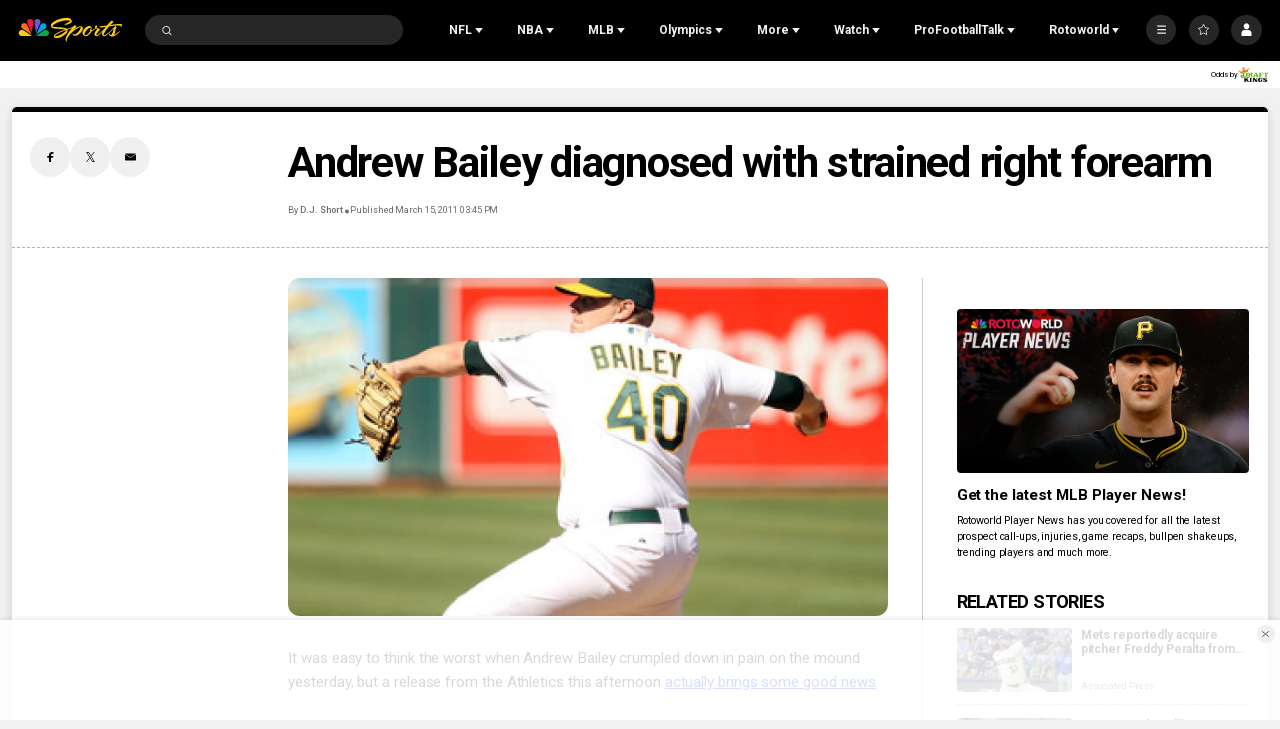

--- FILE ---
content_type: text/plain; charset=utf-8
request_url: https://widgets.media.sportradar.com/NBCUniversal/licensing
body_size: 10804
content:
U2FsdGVkX1+5hW+gxYMJDZ05bUyU/A7FdmGi7xa59lAXq0Ox/LQn7Y+LFZ9Kd5u5N+M+UJLVKboKbI/KlgN8m3O6RE/nXHZytoRC5yOSmRAZ3IW45HCmFlbYqlUxXQtBAvg5vSF2SMdynwcfBBLE8PTEQErrJQGJ36PFOP0gOCS1yUxx9pESSjGEzjQg4mXOYfbAe0BQyjd2hdBXYB7iGzaubd07HlRkW/3X8mQH4dKHkTVeUVbaJYTdj6sKa1Yhks2o/Cx4Kx7AqQZvvALY4wTldnG+WBJEhYZSzQvL3q2WJi62hdeoxQbB2QZ5n+L5U6a/wW8aZk8q1xNEO3gMPihkHCueSs0YAzcUrpgJNevfmQOFce0mGXj4xG+MRbRsFf0DUBO3/MBYxDDXxi/VuPe1pLVt1LmaLAF/h9XqojTQcvczKZ84EqjfcffSPzbEFdpTV/WN26iQ03i8FtKRaiS0f/arVKLgGEMhWBIq5aggUZilRfxKjkmTGyMy6IaOIjCSJOoiy2gy2mzE1fXAOWPJ8tbNd8vZcGTu1ThP6OJ/I6R59IAs2HMRN8/AnT7OMW2yYGqlMGkz5nIwc3p36lT9SwML+yALTPmBLzw+/SJVmUEOhuJg2KXL/5cXMLaCIMXXSahauVoDNltzUGY8CLOf0yxpR6skuOTFdJwHJMM7BZffwBhl/7+e0wt0qbfAh3Pts8CPIg0xtan4GARSmsL/B0rSTMCo1GjqRO0axSjuZgSVxdXMcA8Rx+AaSAHXJb7rdIdCjGqtplus0eFXS9p+t5QnNOlWNp+M0MIFPSPO1eDDXnalqBAsMBX0yhmEGNCw7FYOYHSN7S44GIGidGBiJEz0U5wqtbW/v312mRg/l9JZirX8sYYkKscvcXLN54b6SfFfXW2phKQAGlZZGqCxrj4r7H08nN9JMdMofx/T8rq6zwI4zAeNmWgDCATO7Yt6NAbSKXnBzM3jgI7dO9vo+GDV0kpjkIDltuNI2zXMshx0R0YeQ459AmKW/HGhGl/mJ6rfNNB2DJ1ZcDcas/jACdPerXUl4bKYiG8y78wSolLQtqSdFo1Cy6NjCtpk8MNswsC7lRx8yMSyM7hD6vHcvwNrmr0uQBWOx2urik/O5fxx/HrnSXgIc9BvJdHAk3qVSDCWrAgCnsDWQHgqyl+qop9oFotawRTGC9bcvJjBQ4pjFx6aREOZZPcfnUZUu9B/[base64]/aLWoj1u/13/4+cXYo8E66kv46XyMDZUbKddr9GPhiKMPXO1Ee+Nsd5sNwMluVNVhdbhMdhd6bu8zhMW/XM8U+atItJRQn1TPWkHcDw1O4A5iz2kpRaV/a4itYXx7me0CxCH1/fav42655znMab+pxn29ww0qVRcC8/[base64]/jZhYT/kEtSelLhx+/in4ndY8YuY+x6XRDV0vj/[base64]/6Vbr7n1MtRbGtuBOA8l0cXpQlSZj7uvh9oCPiaYHDmPJTzy7l++uCPMnmfutfn9BQ6JTu/xp93D3EH+4fCaibGvewMccrCCk0GZLYpsZjsM4LJRFNgeKUYcBHPQav+SmuwyC/aWTTb/Kbe1mT0Y+iAy2Qb2UhPO3R31IOR1C+EyYre2tpUJdYi+AxcNAfQa5Hym95ykNyODMBGoJ1ZDl1SdJuFA3uLGlsosvTy0nd/X/SuH6pqXyU7jG/UvstXTmTXmEpnNe4e41prWzWIv0GpkdzJCfLKT6lBt6fCG7lPGUa8IUuvUe5k/TToc1MDtOO/rnyPLKnzCnypPlR/xuLjnbbImrr9DC97I1QPcP11WHnfpik8Rs0pTLfAEoXojuK2yN8nBAZDGJ7bZJVQZjNMJA97b45PdD4PrlqhnJeCS4MRO4i3vtp+IyPTPgr4IZX6ilGsB6wdN3Qx5LRzHqUW1+RNPBsYNE9PEAz9hLg2smm+A/tVGLMg/zhs5nedBl22KGlS7NkVvATymIgUzrJh+FxCrOAZHMFl1EVXVsfBam+fmz59pllu0H6VJiSmWyEPS+Z+1KRo8Wys+xaKyUsM2WJ2I4psNYgHLSbsRFTcF4ol1pEmbYVM3Jh3Q05/PjsPeETXsDGvbOzll77UGMXw2L0u8R/MbGFEM8baQtPNmv1KZdyWqyQrZ62eA5fOrLcLpv4FQ/QrZ+kmSLXtrTXKDHRIspN2MkV74YdTy9zxGfusjRiKbZ95sLK91hsmgl3iyEjk58wmtG/2L4Qc0O0oc4+xsjDQrxD/iI7BUQ0oMRi8yhzhFHXYINEIczu42SlRVTKxu5KVs/8QB3fWni6ly0LhOpexp4PV6ziREmntadqttySLz1cYMx1NOjJiKhr2BC5fdiBJ+mFHs+bBY0OWPHS7hB4+O7Sh9PinceuLaLfBJLhX3Cj83cRpitvFNCOCAKzZEamqcLqr1oqpoypZq/1206vF1nILlj5oVK7tjfMJft6/7sjlcJCGj9yoGbCgQA4x2U7dwPCv0TAhegoHLoRDs3O23EhkHriabIfi55GjSb+Z3GVyGriqJJ8tpbLaZPJ2X+3s3dgq2OG46PDE1wz/pxkACPwqH7nKNMMf8kOpze0qEiRSAEu+zIv1KHDUvczs+sO+3ZTj4YwFvn5VrHY4VblCUop2uKjZxM1xTF+bVM2jny6fk0d3CPSMnowb+WTf+cBq6UZmZ5IyywHmBZPRqxctzKSFh5SqKxnWGO297sssauJ3ulVeseDu9J/aSNGQXqwGuIcr7kyqCQ6r8do7u2Tpbqqq/SwvjJNmgyVPZQ5728NXkzkK6dgsSiQM/irMoip8NOZSauiUiPQ1gNOjbjbSqoK/VtW0dCeTxSl3dYoJwDBJygDzttNEcLFSyRYm+s5trmuSKkGfgzxr2uL/kc3kiwRaglRxBKPZ2/tia9Oxx6nky/7MYHT3Au0BojsEXYCTC4g8RoZo/iswNJdAKU5O9MxOhlZqPIp0W4tbcltDY4ji2COWvgTU+ls8EzPb/cSs/kwsP/n3jpHmF5SQwuwzc3dQ55VLIHPHT/xj3mrSVtLe+mGuVUMamuwwFmGHubcsesjfGKum4MuKQhn08MC0yJACml/G+WxFItEnJ0KeskUpBokAEj+RoLxM5yolVOGAEmirGIESZcxnyZ4TaqqmalYbdABAaREMV/Hms32E7xURTiKpQF4UaWGf7LLmUnNNr0n01zFrO9LmL+A+mn5ggMHBwXpbgOxbfYsoIlzMb6iKLv8EpD9hRQmJFlj6KusIQqEtCPziPQ/SXeO8OUr0BHgZVLGjO/[base64]/dkzIS56WrdMDvc1YAsgr1JOrQYZsfs3JzZN0YjWT2la8k6XyJ8JZUwUtIjioTMNsBGammLjQsE+pxoRWwPRwkIkgrPrQUhVdw3l5MmTNikcki87xCmVKiI/nWaj0cq2OTSRoKq5XEjyw8ZH8CGUnl+hpoKF5X0mVCwkg6Cf1JNrhrNQgc8244xMsKNF3F6RET4fKFBepMaK3uhwUw+7PxV3P3/RYeC3pjoNQi5OP+JfxeG4aEf1wNkZqE8KtAX1mleyM5twLf9UmffkOAbWXQWI0EO41+WxwRPbAJ0/9/rYHdYrOYa8hcABh5mtHPNou2MQ/uantT+mHg/rkg/yibmis75fGIN4XTL+OW3O8UNRHWTESNkDNlZfQhsKcv81jhXm0RR2wwJZyaoVhgnFDA6oBMuVVi3VZQdzU7nwWw6FFXvZTHyLAOe1XtOq7KvCBuKkDU/QSkwD2zpdKSd6zmqULb77DdLtdXyGX5oijL64w6n5QBFDOKp0P05I9HS6RvbGhs2C+/iRSGcVJYLLVJ5YwdwAVleYHowIHsZbSItEFArPT1c1voN1LrCZf4C8bjPuXBZoSTnVdImp7jAN3SoKn4+r01R7yf7pgecoxkd3YJcfqOlD8qoAWgmVrVpZqEQ4CweVu7+MMglzF817+v4GQYNEikWJszEmAahHVL58zeljQ8Wfh5R+9kS7ewaqaQWKxY2Q/pEfr53nLAV6Z9gTp/yQ1UWpgGq8AsZEwXlI49zPDPALfmNr+iPOLS9vFRovMhn5ZJ0XUzdCSdXLVNvTdK7UN9KSYx8jNTBfDdQhckMSe2Ggxcey7K4nhJ3vRkpv+6mFh46OWwoV6guuFpBwLysoXmMb1Ik/qqdQyEr4MNohkiM3MoVToPYLVuUHnPgeC2K9F/nn5UZo16Ug9GT0eCeWjg1CDCB9TCQP23sTj3YZHLb03msXpr1+anvwg9JYUgBfiYNeqOYAblOZp626p9d4xyhCmThgFzmcTl/rGdGCmdsXiEa2CFBQS8edYqPrVJ7qxD/U7rSG8d168OP2POyHc/ESxxPBKlpp0UuL3Kxy8knbJoZ1W9MluC7uf7RNhjov2mbuo+2iY7OGSR+KpUbzTYDgLxgb8i7MzJUAUoaVACWI1M3WXwSM3Op4HJXoyHz7+R2AzY1DSBEPG9hSYGsMw1/a/onTbfi2SRP+voezyjV6W0NxQhTcwsVEPMiQk+DxfCCPw/FD9vowiZz2MPNEm7Drgjoz8BPfRPPxovx2mz9dVD9okpqVKGVcl9c4h5gXMntLifrjTyOn7hKSPDWOh4wHVmgzHkD1shnic2P2+k/iSdB8o2zoro8ZAKkprh/wVv/ytrDSl4FUSOMoY9Sf9Tsvte+Z6g52hPJWLSaJT1OEg4INz7uvYQO4jkrxFBqjhAOEafRDqkMuv9qZ/OXvRFJzrTdRR6tFMI34eI0/+rGmsf5yDbq48BhS+w+YtS/bdiGcF/ZkZCVsy7NOEO5vNs37kBOMbnXa/Yl5tEwsREFUf2fxnMKrFaFPFm1zU9z6FCp3cx8rw60c3CbO28QJHGawq3CQrORlVPI3Dbo83eOPA2PHfzSfZlp8w8H81vsHKFsTgg2emtIA9SBUOFVU2wi9729VRuxv1s1ALRIgu9DAToULVKTXCbN/dHaT26rAQLYKWw6E5ACJxSN12toYR0FQU1UQ9ycEgj/fEb2/AEod7nqbqrnCqQ25dWVJCr2qG4XNqATWrUrJrIM4DjAcvLsBZF4YjXIDPoNf+Vt4Avf63wxYFyuforqTh6AZCQkdkNi70keEJvyXt8Q372PYmykn4AwdpKSpMuXmRq7/+I3fK9K5x50IrrHwiK5vUCzEyM+hiPkJ+6dDgjRfvD50SY+cWn3q4vNO0N9Eo8MZmJfil9YYi4cOxkrfymlaTHEqmOyXD0/iAgaxKuvrxwDPBjtdEMQmgNbzkeLKUccGZG1+VobZ9+Oa7pWcNOVfgvzRBdRgGgsNMqlTcsUfTl3j39Dm6mjm26zJEc4vm4mwc2ikwxxk0AZSCSZlsFix67Mgc3tUsUlXyF/AXpp4Q4ePE5ekiNLieeJZA/R1NhSJbe/+EuXbtyxZp7S3Kwuq2piVSvcnawVXx5RCYDwJtbXwX1u5H03TCLUFLpyQxoX7oVgGiYpY/tWRiob1paBNcwe5fvXQRxDDdW+cMkZg2GuI8O9/l8zRJ8fJcn4cuHPKHB5Q/srXWWOq2goNFPOo446C+1uZUkOj0/C/y+z/FcAFqq3us090f1J8DU11vbPTwZdlTUjguu7yIiTERx6k3vy0UnZ2IdLmUmI4fe+d7HrpLmwPejtMdT/0ZKk1aiXiyL48bBir719ZO7vtoVY9on0AFfyiqtdNq/GhfdtWfPbQrMWDJI7YtOFQiaFUFVZqEMAyezyDwnVbFmk8wdxvWTyA9yqqB+eyeNlTMuz4DXIO5khrGOFEUJGhpv+ZSyBzUIcjSKDOxguE4X+Odzy5PrAkm/hkQT2ztZzWsxSdfsYIV2DXlboLiyVYg0WqBCCjjXvT+PxiskCSBEsC8f4K164RGlx5AXDMAsxJQ0Zt7lIKVLC2uMfiL02BJNxTulWwwWv/ETWinqGBVAZgK6/AyYXfGyMAPZLWelPjPWeWsZ9Ivwedb4yn3obGg/TWfuAd+m+yIyh04avWKu62QDC/4sYS/bO1DpmvtJlHDlctH58rRXLkSWbfTGOrIB8E8tARvCi5oJmXW3imsoI/mkQSxpZymSxfRSTwxHRgM1KvNtk4Kztn15Fbx0eOoItjTAUcAdvLCDUhjeehZEtrYaK3UR7uZMmsYXVcK49lza9a3fceYJ9F7vQQaTfPZQ3sGZosmTKDarkwz+EfDxqX6LqzALiYCfyoQ0Xdwu/+/R3Av0jHvt/xHhYsbclE7yfWMYwYYPKCl+CehoVSOwUV2H3ro/+M111esZgspNt/LHYpR/kRkK2OI0vw67QWDMEjJ+kEoV1rMJjnF+Nyk6AObPlXlLKlq9PoYrWPEZ4ul9iqPa/tN4VoFSox1QB62VkjHjTJOiJ6xaSUaMpjSn8lY4m4NY1qRM8Ew8WLk5fnsgYQ/qFtg3Q6VfR0GySZO0o4sczVx8u/1i6TDm8FT3ur3X7ObGsS6js281Oe9rGzmiaqE1FsvHstnEFSqzIsOx/pbYEbawqTHeodFM1VIyrh3Ur6MZlwWS8ixwzbxJ7UDiTK5wSLmr3oiYe/EqJ/q5cn/0A6GrukLhSHUGERdIdVPbwjfbZuDpQBwgy06HYhZOFasiyBCeOJ48pFUZD1VSRs43OXW57lANpjApCM13+kEtFOSZQ24V70PlM/y15GnYeVPs51w/EnNgCUIkqdC2xU8nptMsNnHxvMh69XxtS1Du63YA409BZkUC9X6VKBvMudzlesHTlHesGZjM3AHv9pxEa+NdCOPmDuEIcPC72tUa4RLRzcxgogtomsuKevPBpTGBo9zavKEe0Fz7g0De+cjXoxf210Vf0qM8RFk0/hlZcUwfutmCUKbOfwjmmfqlOj1ZPm8Pi85+axCjGotpeqqE8lLWee6FAEWS6rAdYemC6Yff71nHF74JNuYYjzDApfzRsXzwUznqzP45Ms4V/ReoAhU8mKHclzmNeed12cOTfCXKsOOiUHzbi3pQ1gavfaP/U6h3rdP6uiK4kJ9OGFZ0nr6u9/pCF3X9XTpUWns1HDW+0NqQtdr983ZqSk6jUJcCicvwtKeLTniLWpL0Vz39IbJ/qWcduMdeaHIEpj4/1JRRBwypkG7A8V0If7MR/F9XXOhjcNgPJGwh/0TN/sSm9mTeHXeez93t+fke72GXBXH1QmpCV+yfZDXbrGWTed+IZY2Am/Sv1sYREvxDtTbuv7OQho/vkfIrv5ODPXDjR+ggPbRRB0AAroB4MdkYRArL1FSrsm4UnDtO4PCcpjhjJvLl8ndCHZolyQlqJc443EW6RdCBIpybQEWwNO5R/57a08G2lK+z2SPdGG1CdNhMz+SrP5klohWa4lXgk1B96lhQQfZahwibBppPOvrL9aHCwVzjhatDv9q7be3bdqdBkqS0WiUhXNOtAJjyNt6g22flIJ3XxR5IPBUM2I0VIzTt0VH+Z2CK3CGxG+aSWbuqMNKVWjjRjGkcNt1neHoS/r11wO8vSS2VwgWNXDD2ehBH1dkEE0wwBRzngiqNBWyz3tuFtsYxbtCHC+C6q75SvlUEiopv+DS3GOrhxXSqx8bwejc4Sbg5az9hhWEkm0E3QebGc+Di0A2DDBw2o7qXCReNCUQE5P2Hd0ul2dtu+3ps6OLSVlQdPgEt/zQsZlC94ojENiTVlD5WXiEmEe4AUSZBjZt1TEg2KJHTAqEsag6mNz5joyBYkOLAezmsMSy5kU0K8AVSLEK0eIxdlug54xAOBOyQGr0PKld3wg7N9AbzB70xLsU6r3vTjpklcieD4lOHgVf+U9z17GacS+AUBqrdkNVXJkvdSbd1D7nNGxSH9ahFrU7ew/z6AC8YamWQ8xCdPbHrLcyzZIROSbXE1VzTv26Rdx6QIn0qloAkmBcYY0s+XqZTzCr6BFUHkCU2DXovga5RsIfphQ3oHbLjqBlmmI7Nh8KqdojepunbX30gyLY0f+0uv2AafQeEYJ2kd58KX2kWlK3I+MjkpZo+0quEfQ/nokQYQiXKVcuyQW8FDGyiVinstHER4A1l5vj8kyyX3+f+uZnKF+QvCC0vyGUYyEfjXH7H29IxckYyNZRqdh2icSv5BkkhZwgRtRnE0vuQB93d9luoTpk3+sutsI78Hgea4dUcw9F5hsLkNGk+IUBls5aCsBE4YPHidms9Qk9MhXXapvujq4NBdJB/UMPhWillN4P0tHxtWB4GrpFWRdiIa7VbljHokOTfYmo0Ihkq22uUuWjCuLGQjFFp9xyMEaDNNdICZtPPMYVGVr7P5osFz2N//CXlkbyMMnft6ORHi+mkluzwFs8L/UhF7JZ+TEf66OAWK6BS/1V2qFJoMV5Ey/x7TPe84HmbGzHxI3KSpuF8MURVygkh5dd2UBmEq5GdWbQxxEl9djSxOLrUUzwtU4Cb5tnoPs8sQJgxH/ovQo0XHS8uYwiOBBltDN0BaM2mUaadaCrsoy58ejr18FX0RirI7s8CU7OPJ7Sr3mbsmKNxl9oW/QM2Y3x0y9N5xggzcJayanghR+22WDx1tOKmnbfCaYVkEZS79o4kGI0MDzGIuohaxmo88QoBWKRlN7zYsjLQyMU3K+6JBtDp8R4iQj3/kRrA/NB1F4ho4sg+j/+mxyhjRTY/CSvnfooNbmB39wz9ozFTxPP8nWS54/yxdn4rzqMpeakWnJ1FF/wsl5YD1oOGGcF7fMpmtUOLi466S1jC+cNYaEYuYCuX/5tdeF3HShdP6l1TQfGRvPjnD68A5Ir9GfQkEeHULQvGPTl8OgRzJMjBXCeovdqncHp5xI0HHIMbenN6oClQEPPLYQFXPu3ayCbeR5j7dHxgy010A1n9wjiEHM7tiO0ApKRjoKAoE/Co4qeU3ibRQAglFjCmkgYk5eQCuXbk0dWv1YbvfsvqYNpPK842RNPVzC4pzXl6Hq+W2mloIMs2KSKOk9aHtN0HtgUbklGlcn4mrSK+pQG/Uvr/lk+Cg+Y6zfQihyhozMFQoqCGfyNtd3lN3P4wVBWJ7DpIDD4nH17VweGuJ4LZCi62WK3USE63Bci+leHKT8cAOJJ09CLqYsLsDNAGeCegRaBwSMLcdjVuqORsFuQdvtHKtqMB+FT8Y5IV6Zlmi4ip+0IiSGg2q/iL0jnO2TpFl/g0zxElvhzHVSHmiHL4DR2Xc/3JpXPMyebs9tItm/aXQ5MuFpn0qRz+a6c2x8P/Gadyn9FaZ3nz4AfY3ztkkPTbsLM1mTTG9Rbku2pPB8ErTqqkf3kSBn1oZxCb9bkO2VKuJzEm1vHPpV/TXZneY8nA9aVMaMeusVlZTB/uNfidHeuuNQMFJQSXcUx15SX0qGBbgjfbaveEZmuSa4R6YQbEMnDmfJNO4iPqQjA3FLTxPdITAkrrxMzjQ6z7Jrxr0dFBTE77++k3Of9JpkWKNY0snnBMe/udET9MudsXW4de3kmPAAy+AaJT7GI2F0P8KwJeIyFSxLqFUEpKhs0N1meoYniTYMjAnZpYTKYzc78udhODTa+UZ9ssR1Ii2KCGUAUHZPyQIia8w2d92CZoBd1mu3JujLVgiaAbGg9mp1fX7FoSbvhBl7qG2G7pcIFyGfP71VCa+TT+G/Ac4tVRWo+Tfh9F5uffYsmiXm0rxgJXoEn70ur0qQUJqc3ntm/aPBKIn02HkjSO786cnIt5ldwLOvwAm1l/[base64]/E0FtbaSJhr6JFMetSvRwUf3cZ+LPWIfKA6qdKoUpIoMPTdVxrVGCsv7lZYdLWzGTAy9jpHj15/+rwTv7101Uaau7AWw/M/FmPFCWUjTXe+3UvYVQdXJkp3usoyRtO9x+3nfy+pRnPI00rluxOaM9eUl1AtE+RgnGLFUoS2ngz3pTpIAgKl0zyjILNky8J4PULlFhqio1EU5A5EuNmKyFKK/[base64]/xSUgWbJm/22bi4i2pDTQPF4t3Gr4J2ToDnDaKYZ2Xqp0EsVLlSW2Gv1BoqEZ9/DosyCnynMHy2uequmFob2sgbNfTkAReuvTqO2oCVTZocjYaeNW6e+GspVa7/EUrjKHNQr+uV7nFjFEORF68MosGriXXWVSfrcIKylGkfEIx/boZE6uLJ6W5FG7HetNdaBSuLN0QXjTbqzNRZbt/ZlNeelHFrpeqcSqZ3AwXZu34IeHWTl6tejeyVlSFYXBqsmSCO92chCvhBHEehk7Cdumkjjym/HuYuJ3VvfpMWxXDEo1EYEl4OdwhBu2iQ8TzIk4ImOqMhScY5hXGId1+Gr8soBBbsE4LHsb+lKDJegh2uMXfceoTULMYCbFPxPX4Rx5+2LDYqPmf1XXDkpEq9m4ceIP8itRDs3nZnh+y4QYEJkP0pLQWPSmKXPXIzXlC/[base64]/2rGYTTjhfMl+a1AO9clYQSbO96Ffyq1NK3rqE7Kf9vGq+RTaV4uYNU+tOdnXBdiczbry5wAGdWYL5SQ3iOuQVr1gmt5sPzYT2NY/UCzdVEziaNsWe7zGUeBlehraS7Dhh8k25ufDyrMh1Bm/HihoBvtZKqj/lD+JUK72G+NfoXKY9kEU7IB1TngTndzoZaYDg/51NS9bzTDZOcWslGVXTF37cBSmGWH9qGD+RXxynMI6iI5JTgCd7dQg9vYnVLMDDn/Ki6Hd3/aFiGRIB/nHiilbSNto/t8YMtKNHnd4GSnqSqGcZYEkF7rmKMxW7a/43Vpdsl0Kqe/YNTlmmf/aC48Lq4dCdRaMBl8bDjxsTicDc5o/tIlF27q4ndvmQ3GX32TNbY5tZyudOOlEg7FPcbi/IK6TztdHsTvV+kqgXtZrpqaK/4QrssjF1F+FVG7NkiWUysKK7sBh2G/d7g1M1GrRprOVHJQm2xd4aUCW6S/K0aRMq+s8n4y9WllFsWejBtTQ8iL7nJDPNB/RneXB8uF8+mMVy9LEpktifR92iOK0KVXxEbeh7jsZBMWEk/ff31qhUBzZ8VKWmoiOgpu3jAf7chn0ys9KSr8ZiES0FNcYzojVh6RploZZ+ZYh7Xo6DurqaIVaHuNtaXtLKGrc7PPXdC3KYUwiNxd8y+++KUY4YWUfO9PkjJK2K7lGIBgAEo2yXXp/1+uu7aPAnlsz08RlUU9Y0l3I/[base64]/TkQlh4RYFkhzM72OlqfryZs18ppu9kdtBqkRvCIHAtP9escDo9t49Nf8duLWB5HVT0UWFJICK/3pDbKJUQ8ISMNVg6VJn09A7bh/zaNO6mh9xMxVabMMXCxMMSZJyQ1V2PBxIOJbsW3Rj2QIlvITwl90f7326jimQzzYtKPDa+oMG3qWbouusvqeyh7fLZ82qSjUoJcHbGNyaXhnfRdjEVJ1YHe27S1bvxpJkY2FMZ7EHxgHP/U3KlHSYr/mFZpmBZU2TY0jmaQ+AZqSNxrsmYo1aDnOCOI2YYeT1WFBHSSvW2qHc6iM1IfLgnakq47Tkt/B6ZpFusLhX9/e7XnoR0FeAKppPExrimSmaCZCyBYLT/Ctikx7mJCLUsIxI9M0In1TfEXEXuzMBXF9k7DF4puPt+Fny5X5zp+VTot76dLDs5sECbyB4zD0p6kz7wRQaVNk6+ufwJ9xhMk/tBE63WlcZ+2z2m2z2DBAta1viSWYm0JW5XyaKRzulpbMsETtuXmwAEeAKe7SKnBX6qaZbEkvpl2p8Cxh62r1475xVyYTIISpLqgUIA9hc2RqdGmKc17/Fu6Y3Ei1cxxgGLK3WCKOiZZYE3hpGnCDUAVTqGVu5lRKr0Lg/qJNwu2ZVl5OFAwl4k093ud7o+JKqQaCIGGfrXdXvXrkQQr8Wr7/[base64]/yH6pa/usV/Yh/[base64]/9zK+XNZv9hkF3hyhiJHA7kchiIHXc0h0o3ZvoGUcU5snCalm8LuOww4d6fOlK6F49sxH6XaiCc1TTDbg+VE+RiokiYZADz4Axno4Od8KXpYou+u5MexPAUiMzueN9dr5bhxPjSqGu2EtnD3MGgb0o4hPGE1BYyBPUKe4453jLksYk+rpkCkVpbHhPDVceVGk3S94/CnBH9v0YmvAltfDeko946HeiMsc=